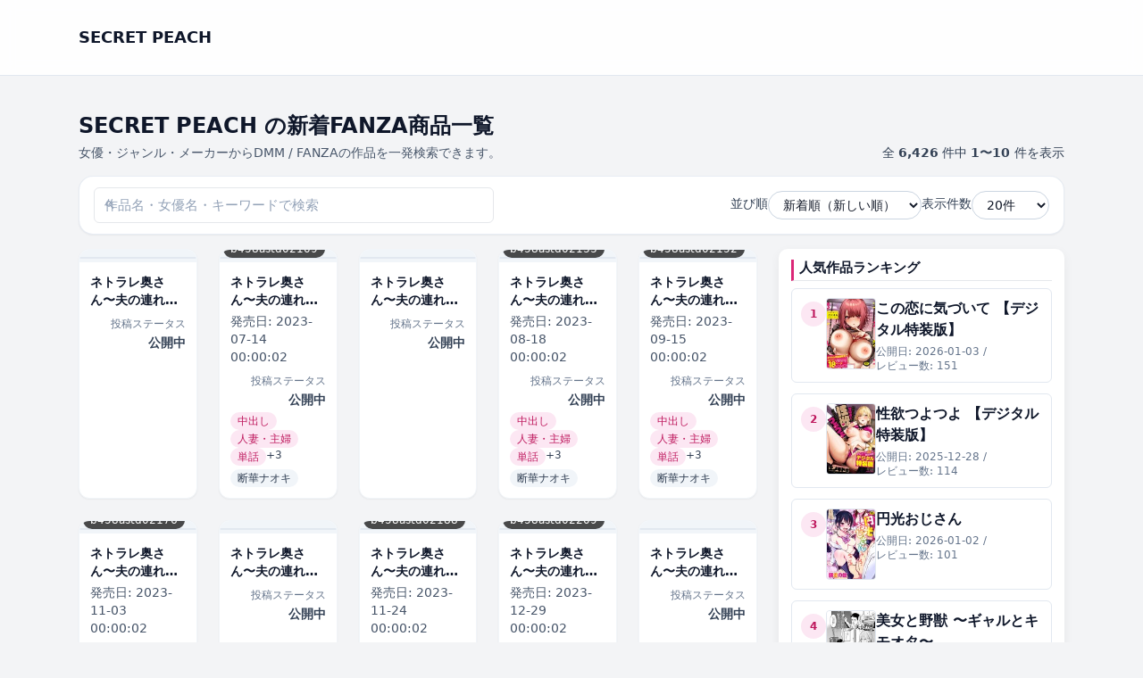

--- FILE ---
content_type: text/html; charset=UTF-8
request_url: https://s-momo.rdy.jp/?cid=b399agoar01750
body_size: 55268
content:
<!DOCTYPE html>
<html lang="ja">
<head>
	<meta charset="UTF-8">

	<!-- ▼ レスポンシブ対応 -->
	<meta name="viewport" content="width=device-width, initial-scale=1">
	
			<link rel="canonical" href="https://s-momo.rdy.jp/">
	
	<link rel="next" href="https://s-momo.rdy.jp/page/2/?cid=b399agoar01750" />

	
	<title>SECRET PEACH &#8211; 成人向けマンガ</title>
<meta name='robots' content='max-image-preview:large' />
<style id='wp-img-auto-sizes-contain-inline-css' type='text/css'>
img:is([sizes=auto i],[sizes^="auto," i]){contain-intrinsic-size:3000px 1500px}
/*# sourceURL=wp-img-auto-sizes-contain-inline-css */
</style>
<style id='wp-emoji-styles-inline-css' type='text/css'>

	img.wp-smiley, img.emoji {
		display: inline !important;
		border: none !important;
		box-shadow: none !important;
		height: 1em !important;
		width: 1em !important;
		margin: 0 0.07em !important;
		vertical-align: -0.1em !important;
		background: none !important;
		padding: 0 !important;
	}
/*# sourceURL=wp-emoji-styles-inline-css */
</style>
<style id='wp-block-library-inline-css' type='text/css'>
:root{--wp-block-synced-color:#7a00df;--wp-block-synced-color--rgb:122,0,223;--wp-bound-block-color:var(--wp-block-synced-color);--wp-editor-canvas-background:#ddd;--wp-admin-theme-color:#007cba;--wp-admin-theme-color--rgb:0,124,186;--wp-admin-theme-color-darker-10:#006ba1;--wp-admin-theme-color-darker-10--rgb:0,107,160.5;--wp-admin-theme-color-darker-20:#005a87;--wp-admin-theme-color-darker-20--rgb:0,90,135;--wp-admin-border-width-focus:2px}@media (min-resolution:192dpi){:root{--wp-admin-border-width-focus:1.5px}}.wp-element-button{cursor:pointer}:root .has-very-light-gray-background-color{background-color:#eee}:root .has-very-dark-gray-background-color{background-color:#313131}:root .has-very-light-gray-color{color:#eee}:root .has-very-dark-gray-color{color:#313131}:root .has-vivid-green-cyan-to-vivid-cyan-blue-gradient-background{background:linear-gradient(135deg,#00d084,#0693e3)}:root .has-purple-crush-gradient-background{background:linear-gradient(135deg,#34e2e4,#4721fb 50%,#ab1dfe)}:root .has-hazy-dawn-gradient-background{background:linear-gradient(135deg,#faaca8,#dad0ec)}:root .has-subdued-olive-gradient-background{background:linear-gradient(135deg,#fafae1,#67a671)}:root .has-atomic-cream-gradient-background{background:linear-gradient(135deg,#fdd79a,#004a59)}:root .has-nightshade-gradient-background{background:linear-gradient(135deg,#330968,#31cdcf)}:root .has-midnight-gradient-background{background:linear-gradient(135deg,#020381,#2874fc)}:root{--wp--preset--font-size--normal:16px;--wp--preset--font-size--huge:42px}.has-regular-font-size{font-size:1em}.has-larger-font-size{font-size:2.625em}.has-normal-font-size{font-size:var(--wp--preset--font-size--normal)}.has-huge-font-size{font-size:var(--wp--preset--font-size--huge)}.has-text-align-center{text-align:center}.has-text-align-left{text-align:left}.has-text-align-right{text-align:right}.has-fit-text{white-space:nowrap!important}#end-resizable-editor-section{display:none}.aligncenter{clear:both}.items-justified-left{justify-content:flex-start}.items-justified-center{justify-content:center}.items-justified-right{justify-content:flex-end}.items-justified-space-between{justify-content:space-between}.screen-reader-text{border:0;clip-path:inset(50%);height:1px;margin:-1px;overflow:hidden;padding:0;position:absolute;width:1px;word-wrap:normal!important}.screen-reader-text:focus{background-color:#ddd;clip-path:none;color:#444;display:block;font-size:1em;height:auto;left:5px;line-height:normal;padding:15px 23px 14px;text-decoration:none;top:5px;width:auto;z-index:100000}html :where(.has-border-color){border-style:solid}html :where([style*=border-top-color]){border-top-style:solid}html :where([style*=border-right-color]){border-right-style:solid}html :where([style*=border-bottom-color]){border-bottom-style:solid}html :where([style*=border-left-color]){border-left-style:solid}html :where([style*=border-width]){border-style:solid}html :where([style*=border-top-width]){border-top-style:solid}html :where([style*=border-right-width]){border-right-style:solid}html :where([style*=border-bottom-width]){border-bottom-style:solid}html :where([style*=border-left-width]){border-left-style:solid}html :where(img[class*=wp-image-]){height:auto;max-width:100%}:where(figure){margin:0 0 1em}html :where(.is-position-sticky){--wp-admin--admin-bar--position-offset:var(--wp-admin--admin-bar--height,0px)}@media screen and (max-width:600px){html :where(.is-position-sticky){--wp-admin--admin-bar--position-offset:0px}}

/*# sourceURL=wp-block-library-inline-css */
</style><style id='global-styles-inline-css' type='text/css'>
:root{--wp--preset--aspect-ratio--square: 1;--wp--preset--aspect-ratio--4-3: 4/3;--wp--preset--aspect-ratio--3-4: 3/4;--wp--preset--aspect-ratio--3-2: 3/2;--wp--preset--aspect-ratio--2-3: 2/3;--wp--preset--aspect-ratio--16-9: 16/9;--wp--preset--aspect-ratio--9-16: 9/16;--wp--preset--color--black: #000000;--wp--preset--color--cyan-bluish-gray: #abb8c3;--wp--preset--color--white: #ffffff;--wp--preset--color--pale-pink: #f78da7;--wp--preset--color--vivid-red: #cf2e2e;--wp--preset--color--luminous-vivid-orange: #ff6900;--wp--preset--color--luminous-vivid-amber: #fcb900;--wp--preset--color--light-green-cyan: #7bdcb5;--wp--preset--color--vivid-green-cyan: #00d084;--wp--preset--color--pale-cyan-blue: #8ed1fc;--wp--preset--color--vivid-cyan-blue: #0693e3;--wp--preset--color--vivid-purple: #9b51e0;--wp--preset--gradient--vivid-cyan-blue-to-vivid-purple: linear-gradient(135deg,rgb(6,147,227) 0%,rgb(155,81,224) 100%);--wp--preset--gradient--light-green-cyan-to-vivid-green-cyan: linear-gradient(135deg,rgb(122,220,180) 0%,rgb(0,208,130) 100%);--wp--preset--gradient--luminous-vivid-amber-to-luminous-vivid-orange: linear-gradient(135deg,rgb(252,185,0) 0%,rgb(255,105,0) 100%);--wp--preset--gradient--luminous-vivid-orange-to-vivid-red: linear-gradient(135deg,rgb(255,105,0) 0%,rgb(207,46,46) 100%);--wp--preset--gradient--very-light-gray-to-cyan-bluish-gray: linear-gradient(135deg,rgb(238,238,238) 0%,rgb(169,184,195) 100%);--wp--preset--gradient--cool-to-warm-spectrum: linear-gradient(135deg,rgb(74,234,220) 0%,rgb(151,120,209) 20%,rgb(207,42,186) 40%,rgb(238,44,130) 60%,rgb(251,105,98) 80%,rgb(254,248,76) 100%);--wp--preset--gradient--blush-light-purple: linear-gradient(135deg,rgb(255,206,236) 0%,rgb(152,150,240) 100%);--wp--preset--gradient--blush-bordeaux: linear-gradient(135deg,rgb(254,205,165) 0%,rgb(254,45,45) 50%,rgb(107,0,62) 100%);--wp--preset--gradient--luminous-dusk: linear-gradient(135deg,rgb(255,203,112) 0%,rgb(199,81,192) 50%,rgb(65,88,208) 100%);--wp--preset--gradient--pale-ocean: linear-gradient(135deg,rgb(255,245,203) 0%,rgb(182,227,212) 50%,rgb(51,167,181) 100%);--wp--preset--gradient--electric-grass: linear-gradient(135deg,rgb(202,248,128) 0%,rgb(113,206,126) 100%);--wp--preset--gradient--midnight: linear-gradient(135deg,rgb(2,3,129) 0%,rgb(40,116,252) 100%);--wp--preset--font-size--small: 13px;--wp--preset--font-size--medium: 20px;--wp--preset--font-size--large: 36px;--wp--preset--font-size--x-large: 42px;--wp--preset--spacing--20: 0.44rem;--wp--preset--spacing--30: 0.67rem;--wp--preset--spacing--40: 1rem;--wp--preset--spacing--50: 1.5rem;--wp--preset--spacing--60: 2.25rem;--wp--preset--spacing--70: 3.38rem;--wp--preset--spacing--80: 5.06rem;--wp--preset--shadow--natural: 6px 6px 9px rgba(0, 0, 0, 0.2);--wp--preset--shadow--deep: 12px 12px 50px rgba(0, 0, 0, 0.4);--wp--preset--shadow--sharp: 6px 6px 0px rgba(0, 0, 0, 0.2);--wp--preset--shadow--outlined: 6px 6px 0px -3px rgb(255, 255, 255), 6px 6px rgb(0, 0, 0);--wp--preset--shadow--crisp: 6px 6px 0px rgb(0, 0, 0);}:where(.is-layout-flex){gap: 0.5em;}:where(.is-layout-grid){gap: 0.5em;}body .is-layout-flex{display: flex;}.is-layout-flex{flex-wrap: wrap;align-items: center;}.is-layout-flex > :is(*, div){margin: 0;}body .is-layout-grid{display: grid;}.is-layout-grid > :is(*, div){margin: 0;}:where(.wp-block-columns.is-layout-flex){gap: 2em;}:where(.wp-block-columns.is-layout-grid){gap: 2em;}:where(.wp-block-post-template.is-layout-flex){gap: 1.25em;}:where(.wp-block-post-template.is-layout-grid){gap: 1.25em;}.has-black-color{color: var(--wp--preset--color--black) !important;}.has-cyan-bluish-gray-color{color: var(--wp--preset--color--cyan-bluish-gray) !important;}.has-white-color{color: var(--wp--preset--color--white) !important;}.has-pale-pink-color{color: var(--wp--preset--color--pale-pink) !important;}.has-vivid-red-color{color: var(--wp--preset--color--vivid-red) !important;}.has-luminous-vivid-orange-color{color: var(--wp--preset--color--luminous-vivid-orange) !important;}.has-luminous-vivid-amber-color{color: var(--wp--preset--color--luminous-vivid-amber) !important;}.has-light-green-cyan-color{color: var(--wp--preset--color--light-green-cyan) !important;}.has-vivid-green-cyan-color{color: var(--wp--preset--color--vivid-green-cyan) !important;}.has-pale-cyan-blue-color{color: var(--wp--preset--color--pale-cyan-blue) !important;}.has-vivid-cyan-blue-color{color: var(--wp--preset--color--vivid-cyan-blue) !important;}.has-vivid-purple-color{color: var(--wp--preset--color--vivid-purple) !important;}.has-black-background-color{background-color: var(--wp--preset--color--black) !important;}.has-cyan-bluish-gray-background-color{background-color: var(--wp--preset--color--cyan-bluish-gray) !important;}.has-white-background-color{background-color: var(--wp--preset--color--white) !important;}.has-pale-pink-background-color{background-color: var(--wp--preset--color--pale-pink) !important;}.has-vivid-red-background-color{background-color: var(--wp--preset--color--vivid-red) !important;}.has-luminous-vivid-orange-background-color{background-color: var(--wp--preset--color--luminous-vivid-orange) !important;}.has-luminous-vivid-amber-background-color{background-color: var(--wp--preset--color--luminous-vivid-amber) !important;}.has-light-green-cyan-background-color{background-color: var(--wp--preset--color--light-green-cyan) !important;}.has-vivid-green-cyan-background-color{background-color: var(--wp--preset--color--vivid-green-cyan) !important;}.has-pale-cyan-blue-background-color{background-color: var(--wp--preset--color--pale-cyan-blue) !important;}.has-vivid-cyan-blue-background-color{background-color: var(--wp--preset--color--vivid-cyan-blue) !important;}.has-vivid-purple-background-color{background-color: var(--wp--preset--color--vivid-purple) !important;}.has-black-border-color{border-color: var(--wp--preset--color--black) !important;}.has-cyan-bluish-gray-border-color{border-color: var(--wp--preset--color--cyan-bluish-gray) !important;}.has-white-border-color{border-color: var(--wp--preset--color--white) !important;}.has-pale-pink-border-color{border-color: var(--wp--preset--color--pale-pink) !important;}.has-vivid-red-border-color{border-color: var(--wp--preset--color--vivid-red) !important;}.has-luminous-vivid-orange-border-color{border-color: var(--wp--preset--color--luminous-vivid-orange) !important;}.has-luminous-vivid-amber-border-color{border-color: var(--wp--preset--color--luminous-vivid-amber) !important;}.has-light-green-cyan-border-color{border-color: var(--wp--preset--color--light-green-cyan) !important;}.has-vivid-green-cyan-border-color{border-color: var(--wp--preset--color--vivid-green-cyan) !important;}.has-pale-cyan-blue-border-color{border-color: var(--wp--preset--color--pale-cyan-blue) !important;}.has-vivid-cyan-blue-border-color{border-color: var(--wp--preset--color--vivid-cyan-blue) !important;}.has-vivid-purple-border-color{border-color: var(--wp--preset--color--vivid-purple) !important;}.has-vivid-cyan-blue-to-vivid-purple-gradient-background{background: var(--wp--preset--gradient--vivid-cyan-blue-to-vivid-purple) !important;}.has-light-green-cyan-to-vivid-green-cyan-gradient-background{background: var(--wp--preset--gradient--light-green-cyan-to-vivid-green-cyan) !important;}.has-luminous-vivid-amber-to-luminous-vivid-orange-gradient-background{background: var(--wp--preset--gradient--luminous-vivid-amber-to-luminous-vivid-orange) !important;}.has-luminous-vivid-orange-to-vivid-red-gradient-background{background: var(--wp--preset--gradient--luminous-vivid-orange-to-vivid-red) !important;}.has-very-light-gray-to-cyan-bluish-gray-gradient-background{background: var(--wp--preset--gradient--very-light-gray-to-cyan-bluish-gray) !important;}.has-cool-to-warm-spectrum-gradient-background{background: var(--wp--preset--gradient--cool-to-warm-spectrum) !important;}.has-blush-light-purple-gradient-background{background: var(--wp--preset--gradient--blush-light-purple) !important;}.has-blush-bordeaux-gradient-background{background: var(--wp--preset--gradient--blush-bordeaux) !important;}.has-luminous-dusk-gradient-background{background: var(--wp--preset--gradient--luminous-dusk) !important;}.has-pale-ocean-gradient-background{background: var(--wp--preset--gradient--pale-ocean) !important;}.has-electric-grass-gradient-background{background: var(--wp--preset--gradient--electric-grass) !important;}.has-midnight-gradient-background{background: var(--wp--preset--gradient--midnight) !important;}.has-small-font-size{font-size: var(--wp--preset--font-size--small) !important;}.has-medium-font-size{font-size: var(--wp--preset--font-size--medium) !important;}.has-large-font-size{font-size: var(--wp--preset--font-size--large) !important;}.has-x-large-font-size{font-size: var(--wp--preset--font-size--x-large) !important;}
/*# sourceURL=global-styles-inline-css */
</style>

<style id='classic-theme-styles-inline-css' type='text/css'>
/*! This file is auto-generated */
.wp-block-button__link{color:#fff;background-color:#32373c;border-radius:9999px;box-shadow:none;text-decoration:none;padding:calc(.667em + 2px) calc(1.333em + 2px);font-size:1.125em}.wp-block-file__button{background:#32373c;color:#fff;text-decoration:none}
/*# sourceURL=/wp-includes/css/classic-themes.min.css */
</style>
<link rel='stylesheet' id='dmmt-style-css' href='https://s-momo.rdy.jp/wp-content/themes/dmm-auto-theme/style.css?ver=2.0.5' type='text/css' media='all' />
<link rel='stylesheet' id='dmmt-child-style-css' href='https://s-momo.rdy.jp/wp-content/themes/dmm-auto-theme-child/style.css?ver=1.0.0' type='text/css' media='all' />
<link rel='stylesheet' id='dmm-auto-style-css' href='https://s-momo.rdy.jp/wp-content/themes/dmm-auto-theme/assets/build/style.css?ver=1768256794' type='text/css' media='all' />
<link rel="https://api.w.org/" href="https://s-momo.rdy.jp/wp-json/" /><link rel="EditURI" type="application/rsd+xml" title="RSD" href="https://s-momo.rdy.jp/xmlrpc.php?rsd" />
<meta name="generator" content="WordPress 6.9" />
	<!-- DMM Auto Theme: OGP / Twitter Card -->
	<meta property="og:title" content="SECRET PEACH &#8211; 成人向けマンガ">
	<meta property="og:description" content="成人向けマンガ">
	<meta property="og:url" content="https://s-momo.rdy.jp/dmm-item/b458astd02095/">
	<meta property="og:site_name" content="SECRET PEACH">
	<meta property="og:type" content="website">
	
	<meta name="twitter:card" content="summary">
	<meta name="twitter:title" content="SECRET PEACH &#8211; 成人向けマンガ">
	<meta name="twitter:description" content="成人向けマンガ">
			<!-- Google tag (gtag.js) / GA4 -->
	<script async src="https://www.googletagmanager.com/gtag/js?id=G-JQB61FDNZL"></script>
	<script>
		window.dataLayer = window.dataLayer || [];
		function gtag(){dataLayer.push(arguments);}
		gtag('js', new Date());
		gtag('config', 'G-JQB61FDNZL');
	</script>
	</head>

<body class="home blog wp-embed-responsive wp-theme-dmm-auto-theme wp-child-theme-dmm-auto-theme-child">
<header class="dmmt-header sticky top-0 z-50 bg-white/90 backdrop-blur border-b border-slate-200">
	<div class="max-w-6xl mx-auto px-3 sm:px-4 lg:px-6 h-14 flex items-center justify-between gap-3">
		
		<!-- ロゴ -->
		<div class="flex items-center gap-2 min-w-0">
			<a href="https://s-momo.rdy.jp/" class="flex items-center gap-2">
									<span class="font-bold text-slate-900 text-base sm:text-lg truncate">
						SECRET PEACH					</span>
								</a>
		</div>

		<!-- PC ナビ（lg 以上で表示） -->
		<nav id="dmmt-header-nav" 
		class="hidden lg:flex items-center gap-5 text-[15px] font-medium text-slate-800">
					</nav>

		<!-- ハンバーガー（lg 未満で表示） -->
		<button
			type="button"
			id="dmmt-menu-toggle"
			class="inline-flex items-center justify-center lg:hidden rounded-full border border-slate-300 bg-white px-3 py-1.5 text-sm text-slate-700 shadow-sm"
			aria-label="メニューを開閉"
			aria-expanded="false"
		>
			<span class="mr-1.5 text-xs">MENU</span>
			<span class="flex flex-col gap-[3px]">
				<span class="block w-3.5 h-[2px] bg-slate-700 rounded"></span>
				<span class="block w-3.5 h-[2px] bg-slate-700 rounded"></span>
				<span class="block w-3.5 h-[2px] bg-slate-700 rounded"></span>
			</span>
		</button>
	</div>

	<!-- スマホドロワー（初期は非表示） -->
	<nav
		id="dmmt-mobile-nav"
		class="lg:hidden hidden border-t border-slate-200 bg-white"
	>
		<div class="max-w-6xl mx-auto px-3 sm:px-4 lg:px-6 py-1">
					</div>
	</nav>
</header>

<main class="site-main">
<main class="dmmt-main py-4 sm:py-6">
	<div class="max-w-6xl mx-auto px-3 sm:px-4 lg:px-6">

		<!-- タイトル + 件数 -->
		<div class="flex flex-col gap-2 sm:flex-row sm:items-end sm:justify-between mb-4">
			<div class="min-w-0">
				<h1 class="text-xl sm:text-2xl font-bold text-slate-900 leading-snug line-clamp-2">
					SECRET PEACH の新着FANZA商品一覧				</h1>

				
					<p class="mt-1 text-xs sm:text-sm text-slate-600">
						女優・ジャンル・メーカーからDMM / FANZAの作品を一発検索できます。					</p>

							</div>

							<div class="text-xs sm:text-sm text-slate-700 mt-1 sm:mt-0">
					全 <span class="font-semibold">6,426</span> 件中
					<span class="font-semibold">
						1〜10					</span> 件を表示
				</div>
					</div>

		<!-- ★ タイトル下ウィジェット（ホーム/一覧で自動切替） -->
		
		<!-- 検索 + 並び順 + 表示件数：ツールバー -->
		<form
			method="get"
			action="https://s-momo.rdy.jp/?cid=b399agoar01750"
			class="mb-4 bg-white border border-slate-200/80 rounded-2xl px-3 py-3 sm:px-4 sm:py-3 shadow-sm flex flex-col gap-3 md:flex-row md:items-center md:justify-between"
		>
			<input type="hidden" name="cid" value="b399agoar01750" />
			<!-- 左：検索ボックス（常に幅いっぱい） -->
			<div class="w-full md:max-w-md">
				<div class="relative">
					<input
						type="search"
						name="s"
						value=""
						class="w-full border border-slate-300 rounded-full pl-9 pr-10 py-2 text-sm
							   focus:outline-none focus:ring-2 focus:ring-pink-500 focus:border-pink-400
							   placeholder:text-slate-400 bg-white"
						placeholder="作品名・女優名・キーワードで検索"
					/>
					<span class="absolute left-3 top-1/2 -translate-y-1/2 text-slate-400 text-xs">
						🔍
					</span>

									</div>
			</div>

			<!-- 右：並び順 & 表示件数 -->
			<div class="flex flex-col sm:flex-row sm:flex-wrap items-stretch sm:items-center gap-2 sm:gap-3 md:gap-4 w-full md:w-auto sm:justify-end">

				<div class="flex items-center justify-between sm:justify-start gap-2 w-full sm:w-auto">
					<label for="sort" class="text-slate-700 text-sm whitespace-nowrap">並び順</label>
					<select
						name="sort"
						id="sort"
						onchange="this.form.submit()"
						class="border border-slate-300 rounded-full px-3 py-1.5 text-sm bg-white
							   focus:outline-none focus:ring-2 focus:ring-pink-500 focus:border-pink-400
							   w-40 sm:w-auto"
					>
						<option value="new"    selected='selected'>新着順（新しい順）</option>
						<option value="old"   >古い順</option>
						<option value="title" >タイトル順</option>
						<option value="rand"  >ランダム</option>
					</select>
				</div>

				<div class="flex items-center justify-between sm:justify-start gap-2 w-full sm:w-auto">
					<label for="per_page" class="text-slate-700 text-sm whitespace-nowrap">表示件数</label>
					<select
						name="per_page"
						id="per_page"
						onchange="this.form.submit()"
						class="border border-slate-300 rounded-full px-3 py-1.5 text-sm bg-white
							   focus:outline-none focus:ring-2 focus:ring-pink-500 focus:border-pink-400
							   w-32 sm:w-auto"
					>
													<option value="20" >
								20件
							</option>
													<option value="60" >
								60件
							</option>
													<option value="120" >
								120件
							</option>
											</select>
				</div>

			</div>
		</form>

		<!-- 絞り込みバッジ -->
		
		
			<!-- ★ 1カラム/2カラム切替（左メイン・右サイドバー） -->
			<div class="grid grid-cols-1 lg:grid-cols-[minmax(0,1fr)_320px] gap-6">

				<!-- メイン -->
				<div class="min-w-0">

					<!-- カードグリッド -->
					<div class="grid grid-cols-2 sm:grid-cols-3 lg:grid-cols-5 gap-3 sm:gap-4 md:gap-6">
						<a
	href="https://s-momo.rdy.jp/dmm-item/b458astd02095/"
	class="group block bg-white rounded-xl shadow-sm hover:shadow-md transition-shadow duration-200 overflow-hidden border border-slate-100 "
>
	<!-- 画像部分 -->
	<div class="relative bg-slate-100 flex items-center justify-center pt-2 pb-1">
		<div
			class="relative w-full overflow-hidden rounded-sm bg-slate-100 border border-slate-200"
			style="aspect-ratio: 90 / 122;"
		>
							<div class="absolute inset-0 flex items-center justify-center text-xs text-slate-400">
					No Image
				</div>
					</div>

			</div>

	<!-- テキスト部分 -->
	<div class="p-2 sm:p-3 flex flex-col gap-1">
		<h2 class="text-xs sm:text-sm font-semibold text-slate-900 leading-snug line-clamp-2 min-h-[2.5em]">
			ネトラレ奥さん〜夫の連れ子に抗えず一晩中イカされ続ける絶倫SEX 7		</h2>

		
					<div class="text-right mt-1">
				<span class="text-slate-500 text-[11px] sm:text-xs">投稿ステータス</span>
				<div class="font-semibold text-xs sm:text-sm text-slate-700">
					公開中				</div>
			</div>
		
					<!-- カテゴリバッジ -->
			
			<!-- タグバッジ -->
						</div>
</a><a
	href="https://s-momo.rdy.jp/dmm-item/b458astd02109-2/"
	class="group block bg-white rounded-xl shadow-sm hover:shadow-md transition-shadow duration-200 overflow-hidden border border-slate-100 "
>
	<!-- 画像部分 -->
	<div class="relative bg-slate-100 flex items-center justify-center pt-2 pb-1">
		<div
			class="relative w-full overflow-hidden rounded-sm bg-slate-100 border border-slate-200"
			style="aspect-ratio: 90 / 122;"
		>
							<img
					src="https://s-momo.rdy.jp/wp-content/uploads/2026/01/b458astd02109pt.jpg"
					alt="ネトラレ奥さん〜夫の連れ子に抗えず一晩中イカされ続ける絶倫SEX 8"
					loading="lazy"
					decoding="async"
					class="absolute inset-0 w-full h-full object-cover transition-transform duration-200 group-hover:scale-[1.03]"
				/>
					</div>

					<div class="absolute bottom-1 left-1">
				<span class="inline-flex items-center rounded-full bg-black/70 text-white text-[11px] sm:text-xs px-2 py-0.5">
					b458astd02109				</span>
			</div>
			</div>

	<!-- テキスト部分 -->
	<div class="p-2 sm:p-3 flex flex-col gap-1">
		<h2 class="text-xs sm:text-sm font-semibold text-slate-900 leading-snug line-clamp-2 min-h-[2.5em]">
			ネトラレ奥さん〜夫の連れ子に抗えず一晩中イカされ続ける絶倫SEX 8		</h2>

					<div class="mt-1 text-xs sm:text-sm text-slate-600">
				発売日:
				<span>2023-07-14 00:00:02</span>
			</div>
		
					<div class="text-right mt-1">
				<span class="text-slate-500 text-[11px] sm:text-xs">投稿ステータス</span>
				<div class="font-semibold text-xs sm:text-sm text-slate-700">
					公開中				</div>
			</div>
		
					<!-- カテゴリバッジ -->
							<div class="mt-1 flex flex-wrap gap-1">
											<span class="inline-flex items-center px-2 py-0.5 rounded-full text-xs sm:text-xs font-medium bg-pink-100 text-pink-700">
							中出し						</span>
											<span class="inline-flex items-center px-2 py-0.5 rounded-full text-xs sm:text-xs font-medium bg-pink-100 text-pink-700">
							人妻・主婦						</span>
											<span class="inline-flex items-center px-2 py-0.5 rounded-full text-xs sm:text-xs font-medium bg-pink-100 text-pink-700">
							単話						</span>
					
											<span class="text-xs sm:text-xs text-slate-700">
							+3						</span>
									</div>
			
			<!-- タグバッジ -->
							<div class="mt-1 flex flex-wrap gap-1">
											<span class="inline-flex items-center px-2 py-0.5 rounded-full text-xs sm:text-xs font-medium bg-slate-100 text-slate-700">
							断華ナオキ						</span>
					
									</div>
						</div>
</a><a
	href="https://s-momo.rdy.jp/dmm-item/b458astd02109/"
	class="group block bg-white rounded-xl shadow-sm hover:shadow-md transition-shadow duration-200 overflow-hidden border border-slate-100 "
>
	<!-- 画像部分 -->
	<div class="relative bg-slate-100 flex items-center justify-center pt-2 pb-1">
		<div
			class="relative w-full overflow-hidden rounded-sm bg-slate-100 border border-slate-200"
			style="aspect-ratio: 90 / 122;"
		>
							<div class="absolute inset-0 flex items-center justify-center text-xs text-slate-400">
					No Image
				</div>
					</div>

			</div>

	<!-- テキスト部分 -->
	<div class="p-2 sm:p-3 flex flex-col gap-1">
		<h2 class="text-xs sm:text-sm font-semibold text-slate-900 leading-snug line-clamp-2 min-h-[2.5em]">
			ネトラレ奥さん〜夫の連れ子に抗えず一晩中イカされ続ける絶倫SEX 8		</h2>

		
					<div class="text-right mt-1">
				<span class="text-slate-500 text-[11px] sm:text-xs">投稿ステータス</span>
				<div class="font-semibold text-xs sm:text-sm text-slate-700">
					公開中				</div>
			</div>
		
					<!-- カテゴリバッジ -->
			
			<!-- タグバッジ -->
						</div>
</a><a
	href="https://s-momo.rdy.jp/dmm-item/b458astd02133/"
	class="group block bg-white rounded-xl shadow-sm hover:shadow-md transition-shadow duration-200 overflow-hidden border border-slate-100 "
>
	<!-- 画像部分 -->
	<div class="relative bg-slate-100 flex items-center justify-center pt-2 pb-1">
		<div
			class="relative w-full overflow-hidden rounded-sm bg-slate-100 border border-slate-200"
			style="aspect-ratio: 90 / 122;"
		>
							<img
					src="https://s-momo.rdy.jp/wp-content/uploads/2026/01/b458astd02133pt-3.jpg"
					alt="ネトラレ奥さん〜夫の連れ子に抗えず一晩中イカされ続ける絶倫SEX 9"
					loading="lazy"
					decoding="async"
					class="absolute inset-0 w-full h-full object-cover transition-transform duration-200 group-hover:scale-[1.03]"
				/>
					</div>

					<div class="absolute bottom-1 left-1">
				<span class="inline-flex items-center rounded-full bg-black/70 text-white text-[11px] sm:text-xs px-2 py-0.5">
					b458astd02133				</span>
			</div>
			</div>

	<!-- テキスト部分 -->
	<div class="p-2 sm:p-3 flex flex-col gap-1">
		<h2 class="text-xs sm:text-sm font-semibold text-slate-900 leading-snug line-clamp-2 min-h-[2.5em]">
			ネトラレ奥さん〜夫の連れ子に抗えず一晩中イカされ続ける絶倫SEX 9		</h2>

					<div class="mt-1 text-xs sm:text-sm text-slate-600">
				発売日:
				<span>2023-08-18 00:00:02</span>
			</div>
		
					<div class="text-right mt-1">
				<span class="text-slate-500 text-[11px] sm:text-xs">投稿ステータス</span>
				<div class="font-semibold text-xs sm:text-sm text-slate-700">
					公開中				</div>
			</div>
		
					<!-- カテゴリバッジ -->
							<div class="mt-1 flex flex-wrap gap-1">
											<span class="inline-flex items-center px-2 py-0.5 rounded-full text-xs sm:text-xs font-medium bg-pink-100 text-pink-700">
							中出し						</span>
											<span class="inline-flex items-center px-2 py-0.5 rounded-full text-xs sm:text-xs font-medium bg-pink-100 text-pink-700">
							人妻・主婦						</span>
											<span class="inline-flex items-center px-2 py-0.5 rounded-full text-xs sm:text-xs font-medium bg-pink-100 text-pink-700">
							単話						</span>
					
											<span class="text-xs sm:text-xs text-slate-700">
							+3						</span>
									</div>
			
			<!-- タグバッジ -->
							<div class="mt-1 flex flex-wrap gap-1">
											<span class="inline-flex items-center px-2 py-0.5 rounded-full text-xs sm:text-xs font-medium bg-slate-100 text-slate-700">
							断華ナオキ						</span>
					
									</div>
						</div>
</a><a
	href="https://s-momo.rdy.jp/dmm-item/b458astd02152-2/"
	class="group block bg-white rounded-xl shadow-sm hover:shadow-md transition-shadow duration-200 overflow-hidden border border-slate-100 "
>
	<!-- 画像部分 -->
	<div class="relative bg-slate-100 flex items-center justify-center pt-2 pb-1">
		<div
			class="relative w-full overflow-hidden rounded-sm bg-slate-100 border border-slate-200"
			style="aspect-ratio: 90 / 122;"
		>
							<img
					src="https://s-momo.rdy.jp/wp-content/uploads/2026/01/b458astd02152pt-8.jpg"
					alt="ネトラレ奥さん〜夫の連れ子に抗えず一晩中イカされ続ける絶倫SEX 10"
					loading="lazy"
					decoding="async"
					class="absolute inset-0 w-full h-full object-cover transition-transform duration-200 group-hover:scale-[1.03]"
				/>
					</div>

					<div class="absolute bottom-1 left-1">
				<span class="inline-flex items-center rounded-full bg-black/70 text-white text-[11px] sm:text-xs px-2 py-0.5">
					b458astd02152				</span>
			</div>
			</div>

	<!-- テキスト部分 -->
	<div class="p-2 sm:p-3 flex flex-col gap-1">
		<h2 class="text-xs sm:text-sm font-semibold text-slate-900 leading-snug line-clamp-2 min-h-[2.5em]">
			ネトラレ奥さん〜夫の連れ子に抗えず一晩中イカされ続ける絶倫SEX 10		</h2>

					<div class="mt-1 text-xs sm:text-sm text-slate-600">
				発売日:
				<span>2023-09-15 00:00:02</span>
			</div>
		
					<div class="text-right mt-1">
				<span class="text-slate-500 text-[11px] sm:text-xs">投稿ステータス</span>
				<div class="font-semibold text-xs sm:text-sm text-slate-700">
					公開中				</div>
			</div>
		
					<!-- カテゴリバッジ -->
							<div class="mt-1 flex flex-wrap gap-1">
											<span class="inline-flex items-center px-2 py-0.5 rounded-full text-xs sm:text-xs font-medium bg-pink-100 text-pink-700">
							中出し						</span>
											<span class="inline-flex items-center px-2 py-0.5 rounded-full text-xs sm:text-xs font-medium bg-pink-100 text-pink-700">
							人妻・主婦						</span>
											<span class="inline-flex items-center px-2 py-0.5 rounded-full text-xs sm:text-xs font-medium bg-pink-100 text-pink-700">
							単話						</span>
					
											<span class="text-xs sm:text-xs text-slate-700">
							+3						</span>
									</div>
			
			<!-- タグバッジ -->
							<div class="mt-1 flex flex-wrap gap-1">
											<span class="inline-flex items-center px-2 py-0.5 rounded-full text-xs sm:text-xs font-medium bg-slate-100 text-slate-700">
							断華ナオキ						</span>
					
									</div>
						</div>
</a><a
	href="https://s-momo.rdy.jp/dmm-item/b458astd02176/"
	class="group block bg-white rounded-xl shadow-sm hover:shadow-md transition-shadow duration-200 overflow-hidden border border-slate-100 "
>
	<!-- 画像部分 -->
	<div class="relative bg-slate-100 flex items-center justify-center pt-2 pb-1">
		<div
			class="relative w-full overflow-hidden rounded-sm bg-slate-100 border border-slate-200"
			style="aspect-ratio: 90 / 122;"
		>
							<img
					src="https://s-momo.rdy.jp/wp-content/uploads/2026/01/b458astd02176pt-14.jpg"
					alt="ネトラレ奥さん〜夫の連れ子に抗えず一晩中イカされ続ける絶倫SEX 11"
					loading="lazy"
					decoding="async"
					class="absolute inset-0 w-full h-full object-cover transition-transform duration-200 group-hover:scale-[1.03]"
				/>
					</div>

					<div class="absolute bottom-1 left-1">
				<span class="inline-flex items-center rounded-full bg-black/70 text-white text-[11px] sm:text-xs px-2 py-0.5">
					b458astd02176				</span>
			</div>
			</div>

	<!-- テキスト部分 -->
	<div class="p-2 sm:p-3 flex flex-col gap-1">
		<h2 class="text-xs sm:text-sm font-semibold text-slate-900 leading-snug line-clamp-2 min-h-[2.5em]">
			ネトラレ奥さん〜夫の連れ子に抗えず一晩中イカされ続ける絶倫SEX 11		</h2>

					<div class="mt-1 text-xs sm:text-sm text-slate-600">
				発売日:
				<span>2023-11-03 00:00:02</span>
			</div>
		
					<div class="text-right mt-1">
				<span class="text-slate-500 text-[11px] sm:text-xs">投稿ステータス</span>
				<div class="font-semibold text-xs sm:text-sm text-slate-700">
					公開中				</div>
			</div>
		
					<!-- カテゴリバッジ -->
							<div class="mt-1 flex flex-wrap gap-1">
											<span class="inline-flex items-center px-2 py-0.5 rounded-full text-xs sm:text-xs font-medium bg-pink-100 text-pink-700">
							中出し						</span>
											<span class="inline-flex items-center px-2 py-0.5 rounded-full text-xs sm:text-xs font-medium bg-pink-100 text-pink-700">
							人妻・主婦						</span>
											<span class="inline-flex items-center px-2 py-0.5 rounded-full text-xs sm:text-xs font-medium bg-pink-100 text-pink-700">
							単話						</span>
					
											<span class="text-xs sm:text-xs text-slate-700">
							+3						</span>
									</div>
			
			<!-- タグバッジ -->
							<div class="mt-1 flex flex-wrap gap-1">
											<span class="inline-flex items-center px-2 py-0.5 rounded-full text-xs sm:text-xs font-medium bg-slate-100 text-slate-700">
							断華ナオキ						</span>
					
									</div>
						</div>
</a><a
	href="https://s-momo.rdy.jp/dmm-item/b458astd02152/"
	class="group block bg-white rounded-xl shadow-sm hover:shadow-md transition-shadow duration-200 overflow-hidden border border-slate-100 "
>
	<!-- 画像部分 -->
	<div class="relative bg-slate-100 flex items-center justify-center pt-2 pb-1">
		<div
			class="relative w-full overflow-hidden rounded-sm bg-slate-100 border border-slate-200"
			style="aspect-ratio: 90 / 122;"
		>
							<div class="absolute inset-0 flex items-center justify-center text-xs text-slate-400">
					No Image
				</div>
					</div>

			</div>

	<!-- テキスト部分 -->
	<div class="p-2 sm:p-3 flex flex-col gap-1">
		<h2 class="text-xs sm:text-sm font-semibold text-slate-900 leading-snug line-clamp-2 min-h-[2.5em]">
			ネトラレ奥さん〜夫の連れ子に抗えず一晩中イカされ続ける絶倫SEX 10		</h2>

		
					<div class="text-right mt-1">
				<span class="text-slate-500 text-[11px] sm:text-xs">投稿ステータス</span>
				<div class="font-semibold text-xs sm:text-sm text-slate-700">
					公開中				</div>
			</div>
		
					<!-- カテゴリバッジ -->
			
			<!-- タグバッジ -->
						</div>
</a><a
	href="https://s-momo.rdy.jp/dmm-item/b458astd02188-2/"
	class="group block bg-white rounded-xl shadow-sm hover:shadow-md transition-shadow duration-200 overflow-hidden border border-slate-100 "
>
	<!-- 画像部分 -->
	<div class="relative bg-slate-100 flex items-center justify-center pt-2 pb-1">
		<div
			class="relative w-full overflow-hidden rounded-sm bg-slate-100 border border-slate-200"
			style="aspect-ratio: 90 / 122;"
		>
							<img
					src="https://s-momo.rdy.jp/wp-content/uploads/2026/01/b458astd02188pt-20.jpg"
					alt="ネトラレ奥さん〜夫の連れ子に抗えず一晩中イカされ続ける絶倫SEX 12"
					loading="lazy"
					decoding="async"
					class="absolute inset-0 w-full h-full object-cover transition-transform duration-200 group-hover:scale-[1.03]"
				/>
					</div>

					<div class="absolute bottom-1 left-1">
				<span class="inline-flex items-center rounded-full bg-black/70 text-white text-[11px] sm:text-xs px-2 py-0.5">
					b458astd02188				</span>
			</div>
			</div>

	<!-- テキスト部分 -->
	<div class="p-2 sm:p-3 flex flex-col gap-1">
		<h2 class="text-xs sm:text-sm font-semibold text-slate-900 leading-snug line-clamp-2 min-h-[2.5em]">
			ネトラレ奥さん〜夫の連れ子に抗えず一晩中イカされ続ける絶倫SEX 12		</h2>

					<div class="mt-1 text-xs sm:text-sm text-slate-600">
				発売日:
				<span>2023-11-24 00:00:02</span>
			</div>
		
					<div class="text-right mt-1">
				<span class="text-slate-500 text-[11px] sm:text-xs">投稿ステータス</span>
				<div class="font-semibold text-xs sm:text-sm text-slate-700">
					公開中				</div>
			</div>
		
					<!-- カテゴリバッジ -->
							<div class="mt-1 flex flex-wrap gap-1">
											<span class="inline-flex items-center px-2 py-0.5 rounded-full text-xs sm:text-xs font-medium bg-pink-100 text-pink-700">
							中出し						</span>
											<span class="inline-flex items-center px-2 py-0.5 rounded-full text-xs sm:text-xs font-medium bg-pink-100 text-pink-700">
							人妻・主婦						</span>
											<span class="inline-flex items-center px-2 py-0.5 rounded-full text-xs sm:text-xs font-medium bg-pink-100 text-pink-700">
							単話						</span>
					
											<span class="text-xs sm:text-xs text-slate-700">
							+3						</span>
									</div>
			
			<!-- タグバッジ -->
							<div class="mt-1 flex flex-wrap gap-1">
											<span class="inline-flex items-center px-2 py-0.5 rounded-full text-xs sm:text-xs font-medium bg-slate-100 text-slate-700">
							断華ナオキ						</span>
					
									</div>
						</div>
</a><a
	href="https://s-momo.rdy.jp/dmm-item/b458astd02209/"
	class="group block bg-white rounded-xl shadow-sm hover:shadow-md transition-shadow duration-200 overflow-hidden border border-slate-100 "
>
	<!-- 画像部分 -->
	<div class="relative bg-slate-100 flex items-center justify-center pt-2 pb-1">
		<div
			class="relative w-full overflow-hidden rounded-sm bg-slate-100 border border-slate-200"
			style="aspect-ratio: 90 / 122;"
		>
							<img
					src="https://s-momo.rdy.jp/wp-content/uploads/2026/01/b458astd02209pt-25.jpg"
					alt="ネトラレ奥さん〜夫の連れ子に抗えず一晩中イカされ続ける絶倫SEX 13"
					loading="lazy"
					decoding="async"
					class="absolute inset-0 w-full h-full object-cover transition-transform duration-200 group-hover:scale-[1.03]"
				/>
					</div>

					<div class="absolute bottom-1 left-1">
				<span class="inline-flex items-center rounded-full bg-black/70 text-white text-[11px] sm:text-xs px-2 py-0.5">
					b458astd02209				</span>
			</div>
			</div>

	<!-- テキスト部分 -->
	<div class="p-2 sm:p-3 flex flex-col gap-1">
		<h2 class="text-xs sm:text-sm font-semibold text-slate-900 leading-snug line-clamp-2 min-h-[2.5em]">
			ネトラレ奥さん〜夫の連れ子に抗えず一晩中イカされ続ける絶倫SEX 13		</h2>

					<div class="mt-1 text-xs sm:text-sm text-slate-600">
				発売日:
				<span>2023-12-29 00:00:02</span>
			</div>
		
					<div class="text-right mt-1">
				<span class="text-slate-500 text-[11px] sm:text-xs">投稿ステータス</span>
				<div class="font-semibold text-xs sm:text-sm text-slate-700">
					公開中				</div>
			</div>
		
					<!-- カテゴリバッジ -->
							<div class="mt-1 flex flex-wrap gap-1">
											<span class="inline-flex items-center px-2 py-0.5 rounded-full text-xs sm:text-xs font-medium bg-pink-100 text-pink-700">
							中出し						</span>
											<span class="inline-flex items-center px-2 py-0.5 rounded-full text-xs sm:text-xs font-medium bg-pink-100 text-pink-700">
							人妻・主婦						</span>
											<span class="inline-flex items-center px-2 py-0.5 rounded-full text-xs sm:text-xs font-medium bg-pink-100 text-pink-700">
							単話						</span>
					
											<span class="text-xs sm:text-xs text-slate-700">
							+3						</span>
									</div>
			
			<!-- タグバッジ -->
							<div class="mt-1 flex flex-wrap gap-1">
											<span class="inline-flex items-center px-2 py-0.5 rounded-full text-xs sm:text-xs font-medium bg-slate-100 text-slate-700">
							断華ナオキ						</span>
					
									</div>
						</div>
</a><a
	href="https://s-momo.rdy.jp/dmm-item/b458astd02188/"
	class="group block bg-white rounded-xl shadow-sm hover:shadow-md transition-shadow duration-200 overflow-hidden border border-slate-100 "
>
	<!-- 画像部分 -->
	<div class="relative bg-slate-100 flex items-center justify-center pt-2 pb-1">
		<div
			class="relative w-full overflow-hidden rounded-sm bg-slate-100 border border-slate-200"
			style="aspect-ratio: 90 / 122;"
		>
							<div class="absolute inset-0 flex items-center justify-center text-xs text-slate-400">
					No Image
				</div>
					</div>

			</div>

	<!-- テキスト部分 -->
	<div class="p-2 sm:p-3 flex flex-col gap-1">
		<h2 class="text-xs sm:text-sm font-semibold text-slate-900 leading-snug line-clamp-2 min-h-[2.5em]">
			ネトラレ奥さん〜夫の連れ子に抗えず一晩中イカされ続ける絶倫SEX 12		</h2>

		
					<div class="text-right mt-1">
				<span class="text-slate-500 text-[11px] sm:text-xs">投稿ステータス</span>
				<div class="font-semibold text-xs sm:text-sm text-slate-700">
					公開中				</div>
			</div>
		
					<!-- カテゴリバッジ -->
			
			<!-- タグバッジ -->
						</div>
</a>					</div>

					<!-- ★ カードグリッド下ウィジェット（ホーム/一覧で自動切替） -->
					
					<!-- ページネーション -->
					<div class="dmm-item-archive-pagination mt-6">
						<span aria-current="page" class="page-numbers current">1</span>
<a class="page-numbers" href="https://s-momo.rdy.jp/page/2/?cid=b399agoar01750">2</a>
<span class="page-numbers dots">&hellip;</span>
<a class="page-numbers" href="https://s-momo.rdy.jp/page/643/?cid=b399agoar01750">643</a>
<a class="next page-numbers" href="https://s-momo.rdy.jp/page/2/?cid=b399agoar01750">
								<span class="inline sm:hidden">次ページ</span>
								<span class="hidden sm:inline">次へ</span>
							</a>					</div>

				</div><!-- /メイン -->

				<!-- サイドバー -->
									<aside class="dmmt-archive-sidebar space-y-4">
						<div class="widget widget_dmmt_popular_items"><h3 class="widget-title">人気作品ランキング</h3>
			<ol class="space-y-3 text-[14px] sm:text-base">
														<li>
						<a
							href="https://s-momo.rdy.jp/dmm-item/dmmmg_3786/"
							class="flex gap-3 p-2.5 rounded-md border border-slate-200 bg-white hover:bg-slate-50 hover:shadow-sm transition text-slate-900 no-underline"
						>
							<div class="flex flex-col items-center justify-start pt-1 flex-shrink-0">
								<span class="inline-flex items-center justify-center w-7 h-7 rounded-full bg-pink-100 text-pink-700 text-[12px] font-bold">
									1								</span>
							</div>

							<div class="w-14 h-20 bg-slate-100 rounded overflow-hidden border border-slate-200 flex-shrink-0">
																	<img
										src="https://s-momo.rdy.jp/wp-content/uploads/2026/01/dmmmg_3786pt-4.jpg"
										alt="この恋に気づいて 【デジタル特装版】"
										class="w-full h-full object-cover"
										loading="lazy"
									/>
															</div>

							<div class="min-w-0">
								<div class="line-clamp-2 text-sm sm:text-base font-semibold">
									この恋に気づいて 【デジタル特装版】								</div>

								<div class="mt-1 text-[12px] sm:text-xs text-slate-500 flex flex-wrap items-center gap-1">
									<span>公開日: 2026-01-03</span>
																			<span class="mx-1">/</span>
										<span>
											レビュー数: 											151										</span>
																	</div>
							</div>
						</a>
					</li>
																			<li>
						<a
							href="https://s-momo.rdy.jp/dmm-item/k568agotp02611/"
							class="flex gap-3 p-2.5 rounded-md border border-slate-200 bg-white hover:bg-slate-50 hover:shadow-sm transition text-slate-900 no-underline"
						>
							<div class="flex flex-col items-center justify-start pt-1 flex-shrink-0">
								<span class="inline-flex items-center justify-center w-7 h-7 rounded-full bg-pink-100 text-pink-700 text-[12px] font-bold">
									2								</span>
							</div>

							<div class="w-14 h-20 bg-slate-100 rounded overflow-hidden border border-slate-200 flex-shrink-0">
																	<img
										src="https://s-momo.rdy.jp/wp-content/uploads/2025/12/k568agotp02611pt-27.jpg"
										alt="性欲つよつよ 【デジタル特装版】"
										class="w-full h-full object-cover"
										loading="lazy"
									/>
															</div>

							<div class="min-w-0">
								<div class="line-clamp-2 text-sm sm:text-base font-semibold">
									性欲つよつよ 【デジタル特装版】								</div>

								<div class="mt-1 text-[12px] sm:text-xs text-slate-500 flex flex-wrap items-center gap-1">
									<span>公開日: 2025-12-28</span>
																			<span class="mx-1">/</span>
										<span>
											レビュー数: 											114										</span>
																	</div>
							</div>
						</a>
					</li>
																			<li>
						<a
							href="https://s-momo.rdy.jp/dmm-item/b120ahit00813/"
							class="flex gap-3 p-2.5 rounded-md border border-slate-200 bg-white hover:bg-slate-50 hover:shadow-sm transition text-slate-900 no-underline"
						>
							<div class="flex flex-col items-center justify-start pt-1 flex-shrink-0">
								<span class="inline-flex items-center justify-center w-7 h-7 rounded-full bg-pink-100 text-pink-700 text-[12px] font-bold">
									3								</span>
							</div>

							<div class="w-14 h-20 bg-slate-100 rounded overflow-hidden border border-slate-200 flex-shrink-0">
																	<img
										src="https://s-momo.rdy.jp/wp-content/uploads/2026/01/b120ahit00813pt-4.jpg"
										alt="円光おじさん"
										class="w-full h-full object-cover"
										loading="lazy"
									/>
															</div>

							<div class="min-w-0">
								<div class="line-clamp-2 text-sm sm:text-base font-semibold">
									円光おじさん								</div>

								<div class="mt-1 text-[12px] sm:text-xs text-slate-500 flex flex-wrap items-center gap-1">
									<span>公開日: 2026-01-02</span>
																			<span class="mx-1">/</span>
										<span>
											レビュー数: 											101										</span>
																	</div>
							</div>
						</a>
					</li>
																			<li>
						<a
							href="https://s-momo.rdy.jp/dmm-item/dmmmg_3111/"
							class="flex gap-3 p-2.5 rounded-md border border-slate-200 bg-white hover:bg-slate-50 hover:shadow-sm transition text-slate-900 no-underline"
						>
							<div class="flex flex-col items-center justify-start pt-1 flex-shrink-0">
								<span class="inline-flex items-center justify-center w-7 h-7 rounded-full bg-pink-100 text-pink-700 text-[12px] font-bold">
									4								</span>
							</div>

							<div class="w-14 h-20 bg-slate-100 rounded overflow-hidden border border-slate-200 flex-shrink-0">
																	<img
										src="https://s-momo.rdy.jp/wp-content/uploads/2025/12/dmmmg_3111pt-27.jpg"
										alt="美女と野獣 〜ギャルとキモオタ〜"
										class="w-full h-full object-cover"
										loading="lazy"
									/>
															</div>

							<div class="min-w-0">
								<div class="line-clamp-2 text-sm sm:text-base font-semibold">
									美女と野獣 〜ギャルとキモオタ〜								</div>

								<div class="mt-1 text-[12px] sm:text-xs text-slate-500 flex flex-wrap items-center gap-1">
									<span>公開日: 2025-12-28</span>
																			<span class="mx-1">/</span>
										<span>
											レビュー数: 											99										</span>
																	</div>
							</div>
						</a>
					</li>
																			<li>
						<a
							href="https://s-momo.rdy.jp/dmm-item/b064bcmcm01664/"
							class="flex gap-3 p-2.5 rounded-md border border-slate-200 bg-white hover:bg-slate-50 hover:shadow-sm transition text-slate-900 no-underline"
						>
							<div class="flex flex-col items-center justify-start pt-1 flex-shrink-0">
								<span class="inline-flex items-center justify-center w-7 h-7 rounded-full bg-pink-100 text-pink-700 text-[12px] font-bold">
									5								</span>
							</div>

							<div class="w-14 h-20 bg-slate-100 rounded overflow-hidden border border-slate-200 flex-shrink-0">
																	<img
										src="https://s-momo.rdy.jp/wp-content/uploads/2025/12/b064bcmcm01664pt-27.jpg"
										alt="村又さんの秘密"
										class="w-full h-full object-cover"
										loading="lazy"
									/>
															</div>

							<div class="min-w-0">
								<div class="line-clamp-2 text-sm sm:text-base font-semibold">
									村又さんの秘密								</div>

								<div class="mt-1 text-[12px] sm:text-xs text-slate-500 flex flex-wrap items-center gap-1">
									<span>公開日: 2025-12-28</span>
																			<span class="mx-1">/</span>
										<span>
											レビュー数: 											74										</span>
																	</div>
							</div>
						</a>
					</li>
												</ol>

		</div>					</aside>
				
			</div><!-- /1-2カラム -->

		
	</div>
</main>


<footer class="mt-10 bg-slate-900 text-slate-100">
    <div class="max-w-6xl mx-auto px-4 md:px-6 lg:px-8 py-10">
        
        
        
        <!-- 下段：メニュー / コピーライト / バナー -->
        <div class="border-t border-slate-800 pt-6">
            
            <div class="flex flex-col sm:flex-row sm:items-center sm:justify-between gap-4">
                <p class="text-xs sm:text-sm text-slate-300">
                    &copy; 2026 SECRET PEACH                </p>

                <!-- DMM WEB SERVICE バナー -->
                <div class="sm:text-right">
                    <a href="https://affiliate.dmm.com/api/" target="_blank" rel="noopener noreferrer nofollow">
                        <img
                            src="https://s-momo.rdy.jp/wp-content/themes/dmm-auto-theme/assets/images/r18_135_17.gif"
                            width="135"
                            height="17"
                            alt="WEB SERVICE BY FANZA"
                            class="inline-block opacity-80 hover:opacity-100 transition"
                        />
                    </a>
                </div>
            </div>
        </div>

    </div>
</footer>

<script type="speculationrules">
{"prefetch":[{"source":"document","where":{"and":[{"href_matches":"/*"},{"not":{"href_matches":["/wp-*.php","/wp-admin/*","/wp-content/uploads/*","/wp-content/*","/wp-content/plugins/*","/wp-content/themes/dmm-auto-theme-child/*","/wp-content/themes/dmm-auto-theme/*","/*\\?(.+)"]}},{"not":{"selector_matches":"a[rel~=\"nofollow\"]"}},{"not":{"selector_matches":".no-prefetch, .no-prefetch a"}}]},"eagerness":"conservative"}]}
</script>
<script id="wp-emoji-settings" type="application/json">
{"baseUrl":"https://s.w.org/images/core/emoji/17.0.2/72x72/","ext":".png","svgUrl":"https://s.w.org/images/core/emoji/17.0.2/svg/","svgExt":".svg","source":{"concatemoji":"https://s-momo.rdy.jp/wp-includes/js/wp-emoji-release.min.js?ver=6.9"}}
</script>
<script type="module">
/* <![CDATA[ */
/*! This file is auto-generated */
const a=JSON.parse(document.getElementById("wp-emoji-settings").textContent),o=(window._wpemojiSettings=a,"wpEmojiSettingsSupports"),s=["flag","emoji"];function i(e){try{var t={supportTests:e,timestamp:(new Date).valueOf()};sessionStorage.setItem(o,JSON.stringify(t))}catch(e){}}function c(e,t,n){e.clearRect(0,0,e.canvas.width,e.canvas.height),e.fillText(t,0,0);t=new Uint32Array(e.getImageData(0,0,e.canvas.width,e.canvas.height).data);e.clearRect(0,0,e.canvas.width,e.canvas.height),e.fillText(n,0,0);const a=new Uint32Array(e.getImageData(0,0,e.canvas.width,e.canvas.height).data);return t.every((e,t)=>e===a[t])}function p(e,t){e.clearRect(0,0,e.canvas.width,e.canvas.height),e.fillText(t,0,0);var n=e.getImageData(16,16,1,1);for(let e=0;e<n.data.length;e++)if(0!==n.data[e])return!1;return!0}function u(e,t,n,a){switch(t){case"flag":return n(e,"\ud83c\udff3\ufe0f\u200d\u26a7\ufe0f","\ud83c\udff3\ufe0f\u200b\u26a7\ufe0f")?!1:!n(e,"\ud83c\udde8\ud83c\uddf6","\ud83c\udde8\u200b\ud83c\uddf6")&&!n(e,"\ud83c\udff4\udb40\udc67\udb40\udc62\udb40\udc65\udb40\udc6e\udb40\udc67\udb40\udc7f","\ud83c\udff4\u200b\udb40\udc67\u200b\udb40\udc62\u200b\udb40\udc65\u200b\udb40\udc6e\u200b\udb40\udc67\u200b\udb40\udc7f");case"emoji":return!a(e,"\ud83e\u1fac8")}return!1}function f(e,t,n,a){let r;const o=(r="undefined"!=typeof WorkerGlobalScope&&self instanceof WorkerGlobalScope?new OffscreenCanvas(300,150):document.createElement("canvas")).getContext("2d",{willReadFrequently:!0}),s=(o.textBaseline="top",o.font="600 32px Arial",{});return e.forEach(e=>{s[e]=t(o,e,n,a)}),s}function r(e){var t=document.createElement("script");t.src=e,t.defer=!0,document.head.appendChild(t)}a.supports={everything:!0,everythingExceptFlag:!0},new Promise(t=>{let n=function(){try{var e=JSON.parse(sessionStorage.getItem(o));if("object"==typeof e&&"number"==typeof e.timestamp&&(new Date).valueOf()<e.timestamp+604800&&"object"==typeof e.supportTests)return e.supportTests}catch(e){}return null}();if(!n){if("undefined"!=typeof Worker&&"undefined"!=typeof OffscreenCanvas&&"undefined"!=typeof URL&&URL.createObjectURL&&"undefined"!=typeof Blob)try{var e="postMessage("+f.toString()+"("+[JSON.stringify(s),u.toString(),c.toString(),p.toString()].join(",")+"));",a=new Blob([e],{type:"text/javascript"});const r=new Worker(URL.createObjectURL(a),{name:"wpTestEmojiSupports"});return void(r.onmessage=e=>{i(n=e.data),r.terminate(),t(n)})}catch(e){}i(n=f(s,u,c,p))}t(n)}).then(e=>{for(const n in e)a.supports[n]=e[n],a.supports.everything=a.supports.everything&&a.supports[n],"flag"!==n&&(a.supports.everythingExceptFlag=a.supports.everythingExceptFlag&&a.supports[n]);var t;a.supports.everythingExceptFlag=a.supports.everythingExceptFlag&&!a.supports.flag,a.supports.everything||((t=a.source||{}).concatemoji?r(t.concatemoji):t.wpemoji&&t.twemoji&&(r(t.twemoji),r(t.wpemoji)))});
//# sourceURL=https://s-momo.rdy.jp/wp-includes/js/wp-emoji-loader.min.js
/* ]]> */
</script>

<script>
    document.addEventListener('DOMContentLoaded', function () {
        var toggleBtn = document.getElementById('dmmt-menu-toggle');
        var mobileNav = document.getElementById('dmmt-mobile-nav');

        if (!toggleBtn || !mobileNav) return;

        toggleBtn.addEventListener('click', function () {
            var isHidden = mobileNav.classList.contains('hidden');

            if (isHidden) {
                mobileNav.classList.remove('hidden');
                toggleBtn.setAttribute('aria-expanded', 'true');
            } else {
                mobileNav.classList.add('hidden');
                toggleBtn.setAttribute('aria-expanded', 'false');
            }
        });
    });
</script>
</body>
</html>